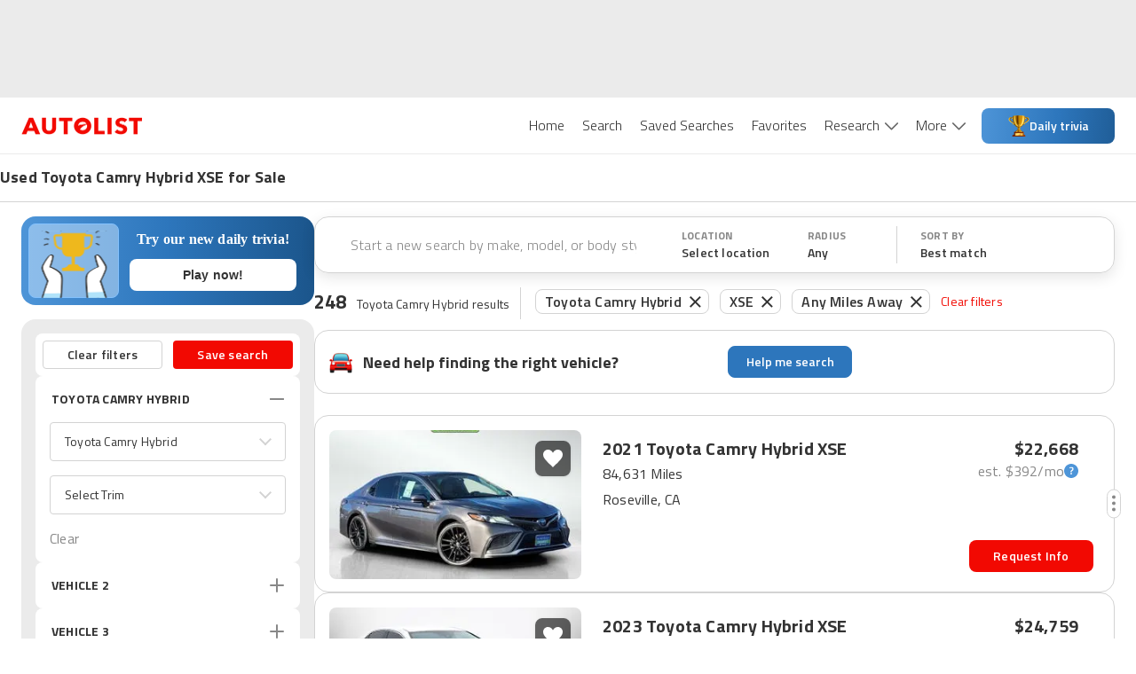

--- FILE ---
content_type: application/javascript
request_url: https://web-assets-production.autolist.com/_next/static/chunks/7861-de208b96be5f923b.js
body_size: 11399
content:
try{!function(){var e="undefined"!=typeof window?window:"undefined"!=typeof global?global:"undefined"!=typeof globalThis?globalThis:"undefined"!=typeof self?self:{},i=(new e.Error).stack;i&&(e._sentryDebugIds=e._sentryDebugIds||{},e._sentryDebugIds[i]="6cdc7c3b-f552-4462-9003-b17a9696d243",e._sentryDebugIdIdentifier="sentry-dbid-6cdc7c3b-f552-4462-9003-b17a9696d243")}()}catch(e){}(self.webpackChunk_N_E=self.webpackChunk_N_E||[]).push([[7861],{97861:function(e,i,t){"use strict";t.d(i,{Z:function(){return el}});var n=t(85893),a=t(6230),o=t.n(a),l=t(67294),c=t(83253),s=t.n(c),r=t(93965),d=t(25675),x=t.n(d),b=t(56097),m=t(11163),f=t(75309),u=t.n(f),p=t(4689),g=t(72901),h=t(35446),y=function({sourcePage:e}){return{source_page:e,feature:h.AN.onboarding,event_type:h.tw.view,view_type:h.cO.pageView}},j=t(30428);let w=(0,l.createContext)(void 0);function k({children:e}){let[i,t]=(0,l.useState)({});return(0,n.jsx)(w.Provider,{value:{filterData:i,updateFilterData:function(e){t(i=>({...i,...e}))},clearFilterData:function(){t({})}},children:e})}function O(){let e=(0,l.useContext)(w);if(void 0===e)throw Error("useFilterContext must be used within a OnboardingFilterProvider");return e}var z=t(71359),N=t(74393),_=t(84049),v=t(21592),M=t(41498),I=t.n(M),T=t(35721),C=t(81652),R=t(96570),G=t(93819),D=t(77138),A=function({onListItemClick:e,onInputTap:i,onCurrentLocationTap:t,onSelectCityTap:a,onSelect:o,className:l}){function c(i){o(i),e?.(`${i.city}, ${i.stateAbbreviation}`)}return(0,n.jsx)(D.Z,{needsAttribution:!1,fetchResults:C.Z,onSelect:e=>{(0,R.Z)(e,c)},currentLocation:(0,n.jsx)(G.Z,{onLocated:c,onCurrentLocationTap:t}),onInputTap:i,onSelectCityTap:a,className:l})},q=function({children:e,onClick:i,className:t}){return(0,n.jsxs)(n.Fragment,{children:[(0,n.jsx)("button",{onClick:i,className:o().dynamic([["35372327fcd8969a",[j.Rq.default,j.O9.WHITE,j.O9.ALR1]]])+" "+`onboarding-button ${t}`,children:e}),(0,n.jsx)(o(),{id:"35372327fcd8969a",dynamic:[j.Rq.default,j.O9.WHITE,j.O9.ALR1],children:`.onboarding-button.__jsx-style-dynamic-selector{width:295px;height:48px;text-align:center;-webkit-border-radius:8px;-moz-border-radius:8px;border-radius:8px;font-family:${j.Rq.default};font-weight:600;font-size:16px;line-height:24px;letter-spacing:.2px;padding:0 16px;display:-webkit-box;display:-webkit-flex;display:-moz-box;display:-ms-flexbox;display:flex;-webkit-box-pack:center;-webkit-justify-content:center;-moz-box-pack:center;-ms-flex-pack:center;justify-content:center;-webkit-box-align:center;-webkit-align-items:center;-moz-box-align:center;-ms-flex-align:center;align-items:center;cursor:pointer;color:${j.O9.WHITE};border:none;background-color:${j.O9.ALR1}}`})]})},L=t(21134),$=t.n(L),E=function(){return(0,n.jsxs)(n.Fragment,{children:[(0,n.jsx)("div",{className:"jsx-27c3e4ae5f6a30ae autolist-logo",children:(0,n.jsx)(x(),{alt:"autolist-logo",src:$(),width:36,height:36})}),(0,n.jsx)(o(),{id:"27c3e4ae5f6a30ae",children:".autolist-logo.jsx-27c3e4ae5f6a30ae{margin-bottom:16px}"})]})},S=t(29258);let Z=new String(".modal-header.jsx-ae8d358b6ee88102{font-size:22px;font-style:normal;font-weight:700;line-height:32px;letter-spacing:.2px;margin:16px 16px;text-align:center}.modal-content.jsx-ae8d358b6ee88102{display:-webkit-box;display:-webkit-flex;display:-moz-box;display:-ms-flexbox;display:flex;-webkit-box-orient:vertical;-webkit-box-direction:normal;-webkit-flex-direction:column;-moz-box-orient:vertical;-moz-box-direction:normal;-ms-flex-direction:column;flex-direction:column;-webkit-box-align:center;-webkit-align-items:center;-moz-box-align:center;-ms-flex-align:center;align-items:center;-webkit-box-pack:center;-webkit-justify-content:center;-moz-box-pack:center;-ms-flex-pack:center;justify-content:center;height:100%}.modal-subtext.jsx-ae8d358b6ee88102{font-size:16px;font-style:normal;font-weight:400;line-height:24px;letter-spacing:.2px;text-align:center;margin:16px 0 42px 0}.autolist-logo.jsx-ae8d358b6ee88102{height:36px;width:36px}.close-button.jsx-ae8d358b6ee88102{cursor:pointer;-webkit-align-self:end;-ms-flex-item-align:end;align-self:end}");Z.__hash="ae8d358b6ee88102";let P={content:{height:244,width:280,position:"absolute",top:"50%",left:"50%",transform:"translate(-50%, -50%)",overflow:"hidden",padding:0},overlay:{zIndex:1e3,overflow:"hidden",backgroundColor:"rgba(0,0,0,0.4)"}};function W({isModalOpen:e,onLeave:i,onCancel:t}){let{t:a}=(0,r.$G)();return(0,n.jsxs)(n.Fragment,{children:[(0,n.jsx)(s(),{isOpen:e,onRequestClose:t,shouldCloseOnOverlayClick:!0,style:P,children:(0,n.jsxs)("div",{className:o().dynamic([["f9efccfb5b5b17c3",[j.O9.WHITE,j.O9.ALR1,j.O9.WHITE,j.O9.BLACK,j.O9.WHITE,j.O9.G2]]])+" close-modal-content",children:[(0,n.jsx)("div",{className:o().dynamic([["f9efccfb5b5b17c3",[j.O9.WHITE,j.O9.ALR1,j.O9.WHITE,j.O9.BLACK,j.O9.WHITE,j.O9.G2]]])+" close-modal-header",children:(0,n.jsx)(r.cC,{i18nKey:"onboarding.exitScreen.header",components:[(0,n.jsx)("br",{className:o().dynamic([["f9efccfb5b5b17c3",[j.O9.WHITE,j.O9.ALR1,j.O9.WHITE,j.O9.BLACK,j.O9.WHITE,j.O9.G2]]])})]})}),(0,n.jsx)("div",{className:o().dynamic([["f9efccfb5b5b17c3",[j.O9.WHITE,j.O9.ALR1,j.O9.WHITE,j.O9.BLACK,j.O9.WHITE,j.O9.G2]]])+" close-modal-subtext",children:(0,n.jsx)(r.cC,{i18nKey:"onboarding.exitScreen.warning",components:[(0,n.jsx)("br",{className:o().dynamic([["f9efccfb5b5b17c3",[j.O9.WHITE,j.O9.ALR1,j.O9.WHITE,j.O9.BLACK,j.O9.WHITE,j.O9.G2]]])}),(0,n.jsx)("br",{className:o().dynamic([["f9efccfb5b5b17c3",[j.O9.WHITE,j.O9.ALR1,j.O9.WHITE,j.O9.BLACK,j.O9.WHITE,j.O9.G2]]])})]})}),(0,n.jsxs)("div",{className:o().dynamic([["f9efccfb5b5b17c3",[j.O9.WHITE,j.O9.ALR1,j.O9.WHITE,j.O9.BLACK,j.O9.WHITE,j.O9.G2]]])+" close-modal-cta-container",children:[(0,n.jsx)("button",{onClick:i,className:o().dynamic([["f9efccfb5b5b17c3",[j.O9.WHITE,j.O9.ALR1,j.O9.WHITE,j.O9.BLACK,j.O9.WHITE,j.O9.G2]]])+" leave-button",children:a("onboarding.exitScreen.leave")}),(0,n.jsx)("button",{onClick:t,className:o().dynamic([["f9efccfb5b5b17c3",[j.O9.WHITE,j.O9.ALR1,j.O9.WHITE,j.O9.BLACK,j.O9.WHITE,j.O9.G2]]])+" cancel-button",children:a("onboarding.exitScreen.cancel")})]})]})}),(0,n.jsx)(o(),{id:"f9efccfb5b5b17c3",dynamic:[j.O9.WHITE,j.O9.ALR1,j.O9.WHITE,j.O9.BLACK,j.O9.WHITE,j.O9.G2],children:`.close-modal-content.__jsx-style-dynamic-selector{-webkit-border-radius:8px;-moz-border-radius:8px;border-radius:8px;background-color:${j.O9.WHITE};opacity:1;display:-webkit-box;display:-webkit-flex;display:-moz-box;display:-ms-flexbox;display:flex;-webkit-box-align:center;-webkit-align-items:center;-moz-box-align:center;-ms-flex-align:center;align-items:center;-webkit-box-pack:center;-webkit-justify-content:center;-moz-box-pack:center;-ms-flex-pack:center;justify-content:center;-webkit-box-orient:vertical;-webkit-box-direction:normal;-webkit-flex-direction:column;-moz-box-orient:vertical;-moz-box-direction:normal;-ms-flex-direction:column;flex-direction:column;text-align:center;overflow:hidden}.close-modal-header.__jsx-style-dynamic-selector{font-size:18px;font-style:normal;font-weight:700;line-height:22px;letter-spacing:.2px;margin-top:24px}.close-modal-subtext.__jsx-style-dynamic-selector{font-size:16px;font-style:normal;font-weight:400;line-height:24px;letter-spacing:.2px;margin:12px 0 32px 0}.leave-button.__jsx-style-dynamic-selector{width:116px;height:44px;background-color:${j.O9.ALR1};color:${j.O9.WHITE};-webkit-border-radius:4px;-moz-border-radius:4px;border-radius:4px;border:none;margin-right:16px}.cancel-button.__jsx-style-dynamic-selector{width:116px;height:44px;color:${j.O9.BLACK};background-color:${j.O9.WHITE};border-color:${j.O9.G2};border-style:solid;border-width:1px;-webkit-border-radius:4px;-moz-border-radius:4px;border-radius:4px}`})]})}var H=function({currentStep:e,totalSteps:i}){return(0,n.jsxs)(n.Fragment,{children:[(0,n.jsx)("div",{className:o().dynamic([["24b106cdf1b62657",[j.sp.mobileMax,j.O9.G2,j.sp.xsMin,j.O9.G2,100/i*e,j.O9.ALR1]]])+" progress-bar",children:(0,n.jsx)("div",{className:o().dynamic([["24b106cdf1b62657",[j.sp.mobileMax,j.O9.G2,j.sp.xsMin,j.O9.G2,100/i*e,j.O9.ALR1]]])+" progress-indicator"})}),(0,n.jsx)(o(),{id:"24b106cdf1b62657",dynamic:[j.sp.mobileMax,j.O9.G2,j.sp.xsMin,j.O9.G2,100/i*e,j.O9.ALR1],children:`@media screen and (max-width:${j.sp.mobileMax}){.progress-bar.__jsx-style-dynamic-selector{width:100%;height:4px;background:${j.O9.G2};position:relative}}.progress-indicator.__jsx-style-dynamic-selector{-webkit-border-radius:0;-moz-border-radius:0;border-radius:0}@media screen and (min-width:${j.sp.xsMin}){.progress-bar.__jsx-style-dynamic-selector{width:400px;height:4px;background:${j.O9.G2};position:relative;top:24px}.progress-indicator.__jsx-style-dynamic-selector{-webkit-border-radius:100px;-moz-border-radius:100px;border-radius:100px}}.progress-indicator.__jsx-style-dynamic-selector{height:100%;width:${100/i*e}%;background:${j.O9.ALR1}}`})]})},Y=t(71110);let B=new String(`.toggle-button.jsx-e8101c878e24addb{display:-webkit-box;display:-webkit-flex;display:-moz-box;display:-ms-flexbox;display:flex;-webkit-box-orient:vertical;-webkit-box-direction:normal;-webkit-flex-direction:column;-moz-box-orient:vertical;-moz-box-direction:normal;-ms-flex-direction:column;flex-direction:column;-webkit-flex-wrap:wrap;-ms-flex-wrap:wrap;flex-wrap:wrap;-webkit-box-pack:center;-webkit-justify-content:center;-moz-box-pack:center;-ms-flex-pack:center;justify-content:center;-webkit-align-content:center;-ms-flex-line-pack:center;align-content:center;font-family:${j.Rq.default};font-weight:600;font-size:14px;line-height:20px;letter-spacing:.2px;text-transform:none;width:100%;height:48px;-webkit-border-radius:8px;-moz-border-radius:8px;border-radius:8px;background-color:${j.O9.WHITE};border:1px solid ${j.O9.G2}}.toggle-button.jsx-e8101c878e24addb:hover{background-color:${j.O9.G1};color:${j.O9.BLACK}}.toggled.jsx-e8101c878e24addb,.toggled.jsx-e8101c878e24addb:hover{background-color:${j.O9.BLACK};border:1px solid ${j.O9.G2};color:${j.O9.WHITE}}`);function Q({answer:e,onClick:i}){let[t,a]=(0,l.useState)(!1);return(0,n.jsxs)(n.Fragment,{children:[(0,n.jsx)("button",{"aria-label":"toggle-button",onClick:()=>{a(!t),i({[e.value]:!t})},className:`jsx-${B.__hash} toggle-button ${t&&"toggled"}`,children:(0,n.jsx)("div",{className:`jsx-${B.__hash}`,children:e.label})}),(0,n.jsx)(o(),{id:B.__hash,children:B})]})}B.__hash="e8101c878e24addb";let U=[{label:"New",value:"new"},{label:"Used",value:"used"},{label:"CPO (Certified Pre-Owned)",value:"certified pre-owned"}],K=new String(`.budget-step-container.jsx-ba6c045b80fdf143{display:-webkit-box;display:-webkit-flex;display:-moz-box;display:-ms-flexbox;display:flex;-webkit-box-orient:vertical;-webkit-box-direction:normal;-webkit-flex-direction:column;-moz-box-orient:vertical;-moz-box-direction:normal;-ms-flex-direction:column;flex-direction:column;-webkit-box-align:center;-webkit-align-items:center;-moz-box-align:center;-ms-flex-align:center;align-items:center;height:564px;-webkit-box-pack:justify;-webkit-justify-content:space-between;-moz-box-pack:justify;-ms-flex-pack:justify;justify-content:space-between;width:295px}.budget-content.jsx-ba6c045b80fdf143{display:-webkit-box;display:-webkit-flex;display:-moz-box;display:-ms-flexbox;display:flex;-webkit-box-orient:vertical;-webkit-box-direction:normal;-webkit-flex-direction:column;-moz-box-orient:vertical;-moz-box-direction:normal;-ms-flex-direction:column;flex-direction:column;-webkit-box-align:center;-webkit-align-items:center;-moz-box-align:center;-ms-flex-align:center;align-items:center}.input-slider-block-container.jsx-ba6c045b80fdf143{width:295px}.slider-container.jsx-ba6c045b80fdf143{width:295px}.header.jsx-ba6c045b80fdf143{text-align:center;font-family:${j.Rq.default};font-weight:700;font-size:22px;line-height:32px;letter-spacing:.2px;margin-bottom:20px}.subtitle.jsx-ba6c045b80fdf143{text-align:center;font-family:${j.Rq.default};font-weight:400;font-size:14px;line-height:20px;letter-spacing:.2px;color:${j.O9.G3};margin-bottom:64px}`);K.__hash="ba6c045b80fdf143";var F=t(90873);function X({onChange:e}){return(0,n.jsx)(S.Z,{onChange:e,minAllowed:0,maxAllowed:F.Ci.Mileage.max,initialMin:0,initialMax:3e5,minPlaceholder:"0",maxPlaceholder:"300,000+",pushable:0,step:1e3,hasThousandSeparator:!0,disableMinChange:!0,getMinSuffix:()=>"mi.",getMaxSuffix:({numericValue:e})=>e&&e>=F.Ci.Mileage.max?"+ mi.":" mi."})}var V=t(81269),J=function(){return(0,n.jsxs)(n.Fragment,{children:[(0,n.jsxs)("div",{className:o().dynamic([["9444bd483f1ed41d",[j.Rq.default]]])+" loading-container",children:[(0,n.jsx)("div",{className:o().dynamic([["9444bd483f1ed41d",[j.Rq.default]]])+" spinner",children:(0,n.jsx)(V.Z,{containerSize:64,spinnerSize:36,isWhite:!1})}),(0,n.jsx)("div",{className:o().dynamic([["9444bd483f1ed41d",[j.Rq.default]]])+" header",children:(0,n.jsx)(r.cC,{i18nKey:"onboarding.loadingScreen.header",components:[(0,n.jsx)("br",{className:o().dynamic([["9444bd483f1ed41d",[j.Rq.default]]])})]})})]}),(0,n.jsx)(o(),{id:"9444bd483f1ed41d",dynamic:[j.Rq.default],children:`.loading-container.__jsx-style-dynamic-selector{display:-webkit-box;display:-webkit-flex;display:-moz-box;display:-ms-flexbox;display:flex;-webkit-box-orient:vertical;-webkit-box-direction:normal;-webkit-flex-direction:column;-moz-box-orient:vertical;-moz-box-direction:normal;-ms-flex-direction:column;flex-direction:column;-webkit-box-align:center;-webkit-align-items:center;-moz-box-align:center;-ms-flex-align:center;align-items:center;height:564px;-webkit-box-pack:center;-webkit-justify-content:center;-moz-box-pack:center;-ms-flex-pack:center;justify-content:center;width:295px}.loading-content.__jsx-style-dynamic-selector{display:-webkit-box;display:-webkit-flex;display:-moz-box;display:-ms-flexbox;display:flex;-webkit-box-orient:vertical;-webkit-box-direction:normal;-webkit-flex-direction:column;-moz-box-orient:vertical;-moz-box-direction:normal;-ms-flex-direction:column;flex-direction:column;-webkit-box-align:center;-webkit-align-items:center;-moz-box-align:center;-ms-flex-align:center;align-items:center}.header.__jsx-style-dynamic-selector{text-align:center;font-family:${j.Rq.default};font-weight:700;font-size:22px;line-height:32px;letter-spacing:.2px;margin-bottom:20px}`})]})};let ee=[{label:"Gasoline",value:"gasoline"},{label:"Hybrid",value:"hybrid"},{label:"Electric",value:"electric"},{label:"Diesel",value:"diesel"}];var ei=t(68308),et=t(6851),en=t(17563);function ea(e){return Object.fromEntries(Object.entries(e).sort().filter(([,e])=>!(null==e||!1===e||Array.isArray(e)&&!e.length)))}let eo=[{component:(0,n.jsx)(function({t:e,onNextStep:i}){let t;let a=(0,T.No)();if(a){let{city:e,latitude:i,longitude:n,stateAbbreviation:o}=a;t={city:e,latitude:i,longitude:n,stateCode:o}}let c=(0,p.Z)(),{filterData:s,updateFilterData:r}=O(),d=s.Location||t,x=d?.city&&d?.stateCode?`${d.city}, ${d.stateCode}`:e("srp.locationFilter.selectLocation").substring(0,19),[b,m]=(0,l.useState)(!!x);return(0,l.useEffect)(()=>{c.log(y({sourcePage:h.XT.OnboardingLocation}))},[]),(0,n.jsxs)(n.Fragment,{children:[(0,n.jsxs)("div",{className:o().dynamic([["99cf101ad9482f71",[j.sp.smMin]],["6ae6028b631a59c0",[j.Rq.default,j.O9.G2,I(),j.O9.BLACK,j.Rq.default,j.O9.G3]]])+" location-step-container",children:[(0,n.jsx)(E,{}),(0,n.jsx)("div",{className:o().dynamic([["99cf101ad9482f71",[j.sp.smMin]],["6ae6028b631a59c0",[j.Rq.default,j.O9.G2,I(),j.O9.BLACK,j.Rq.default,j.O9.G3]]])+" header",children:e("onboarding.locationScreen.header")}),b?(0,n.jsxs)("div",{onClick:()=>{m(!1)},className:o().dynamic([["99cf101ad9482f71",[j.sp.smMin]],["6ae6028b631a59c0",[j.Rq.default,j.O9.G2,I(),j.O9.BLACK,j.Rq.default,j.O9.G3]]])+" input-container",children:[(0,n.jsx)("div",{className:o().dynamic([["99cf101ad9482f71",[j.sp.smMin]],["6ae6028b631a59c0",[j.Rq.default,j.O9.G2,I(),j.O9.BLACK,j.Rq.default,j.O9.G3]]])+" search-icon"}),(0,n.jsx)("input",{type:"text",name:"location",autoComplete:"off",autoFocus:!0,readOnly:!0,value:x,className:o().dynamic([["99cf101ad9482f71",[j.sp.smMin]],["6ae6028b631a59c0",[j.Rq.default,j.O9.G2,I(),j.O9.BLACK,j.Rq.default,j.O9.G3]]])})]}):(0,n.jsx)("div",{className:o().dynamic([["99cf101ad9482f71",[j.sp.smMin]],["6ae6028b631a59c0",[j.Rq.default,j.O9.G2,I(),j.O9.BLACK,j.Rq.default,j.O9.G3]]])+" location-container",children:(0,n.jsx)(A,{className:"onboarding-location-container",onSelect:function(e){let{latitude:i,longitude:t,city:n,stateAbbreviation:a}=e;r({Location:{latitude:i,longitude:t,city:n,stateCode:a}}),m(!0)}})}),(0,n.jsx)(q,{onClick:i,children:e("onboarding.next")})]}),(0,n.jsx)(o(),{id:"6ae6028b631a59c0",dynamic:[j.Rq.default,j.O9.G2,I(),j.O9.BLACK,j.Rq.default,j.O9.G3],children:`.location-step-container.__jsx-style-dynamic-selector{display:-webkit-box;display:-webkit-flex;display:-moz-box;display:-ms-flexbox;display:flex;-webkit-box-orient:vertical;-webkit-box-direction:normal;-webkit-flex-direction:column;-moz-box-orient:vertical;-moz-box-direction:normal;-ms-flex-direction:column;flex-direction:column;-webkit-box-align:center;-webkit-align-items:center;-moz-box-align:center;-ms-flex-align:center;align-items:center;width:295px}.autolist-logo.__jsx-style-dynamic-selector{margin-bottom:16px}.header.__jsx-style-dynamic-selector{text-align:center;font-family:${j.Rq.default};font-weight:700;font-size:22px;line-height:32px;letter-spacing:.2px;margin-bottom:25px}.location-container.__jsx-style-dynamic-selector{border:1px solid ${j.O9.G2};-webkit-border-radius:8px;-moz-border-radius:8px;border-radius:8px;width:298px;height:340px;-webkit-box-shadow:0px 24px 38px 0px rgba(0,0,0,.2);-moz-box-shadow:0px 24px 38px 0px rgba(0,0,0,.2);box-shadow:0px 24px 38px 0px rgba(0,0,0,.2);margin-bottom:35px}.input-container.__jsx-style-dynamic-selector{position:relative;padding:0px 16px;border:1px solid#d3d3d3;-webkit-box-shadow:0px 8px 16px 0px rgba(0,0,0,.08);-moz-box-shadow:0px 8px 16px 0px rgba(0,0,0,.08);box-shadow:0px 8px 16px 0px rgba(0,0,0,.08);-webkit-border-radius:8px;-moz-border-radius:8px;border-radius:8px;cursor:pointer;margin-bottom:325px;width:298px}.search-icon.__jsx-style-dynamic-selector{position:absolute;z-index:1;height:22px;width:22px;top:13px;left:21px;background-image:url("${I()}");-webkit-background-size:cover;-moz-background-size:cover;-o-background-size:cover;background-size:cover}input.__jsx-style-dynamic-selector{cursor:pointer;background-color:white;border:none;height:48px;width:100%;font-size:16px;line-height:24px;font-weight:400;letter-spacing:.2px;color:${j.O9.BLACK};padding:5px 5px 5px 42px;-webkit-appearance:none;-webkit-border-radius:8px;-moz-border-radius:8px;border-radius:8px;outline:none;font-family:${j.Rq.default}}input.__jsx-style-dynamic-selector .__jsx-style-dynamic-selector::-webkit-input-placeholder{color:${j.O9.G3};font-weight:100}input.__jsx-style-dynamic-selector .__jsx-style-dynamic-selector:-moz-placeholder{color:${j.O9.G3};font-weight:100}input.__jsx-style-dynamic-selector .__jsx-style-dynamic-selector::-moz-placeholder{color:${j.O9.G3};font-weight:100}input.__jsx-style-dynamic-selector .__jsx-style-dynamic-selector:-ms-input-placeholder{color:${j.O9.G3};font-weight:100}input.__jsx-style-dynamic-selector .__jsx-style-dynamic-selector::-ms-input-placeholder{color:${j.O9.G3};font-weight:100}input.__jsx-style-dynamic-selector .__jsx-style-dynamic-selector::placeholder{color:${j.O9.G3};font-weight:100}`}),(0,n.jsx)(o(),{id:"99cf101ad9482f71",dynamic:[j.sp.smMin],children:`.onboarding-location-container .scrolling-container{max-height:272px}@media(min-width:${j.sp.smMin}){.onboarding-location-container .scrolling-container{height:100%;min-height:auto}}.onboarding-location-container .search-icon{top:17px!important}.onboarding-location-container .input-container input{height:40px;padding:0px 5px 0px 42px}`})]})},{}),sourcePage:h.XT.OnboardingLocation},{component:(0,n.jsx)(function({t:e,onNextStep:i}){let t=(0,p.Z)(),{filterData:a,updateFilterData:c}=O();return(0,l.useEffect)(()=>{t.log(y({sourcePage:h.XT.OnboardingPriceRange}))},[t]),(0,n.jsxs)(n.Fragment,{children:[(0,n.jsxs)("div",{className:o().dynamic([["6c9e2ea29c49fd0",[j.Rq.default,j.Rq.default,j.O9.G3]]])+" budget-step-container",children:[(0,n.jsxs)("div",{className:o().dynamic([["6c9e2ea29c49fd0",[j.Rq.default,j.Rq.default,j.O9.G3]]])+" budget-content",children:[(0,n.jsx)(E,{}),(0,n.jsx)("div",{className:o().dynamic([["6c9e2ea29c49fd0",[j.Rq.default,j.Rq.default,j.O9.G3]]])+" header",children:e("onboarding.budgetScreen.header")}),(0,n.jsx)("div",{className:o().dynamic([["6c9e2ea29c49fd0",[j.Rq.default,j.Rq.default,j.O9.G3]]])+" subtitle",children:e("onboarding.budgetScreen.subText")}),(0,n.jsx)("div",{className:o().dynamic([["6c9e2ea29c49fd0",[j.Rq.default,j.Rq.default,j.O9.G3]]])+" slider-container",children:(0,n.jsx)(S.Z,{onChange:function(e){c({Price:{...a.Price,...e}})},minAllowed:0,maxAllowed:1e5,initialMin:0,initialMax:1e5,minPlaceholder:"$0",maxPlaceholder:"$100,000+",pushable:!1,step:500,hasThousandSeparator:!0,getMinPrefix:()=>"$",getMaxPrefix:()=>"$",getMaxSuffix:({numericValue:e})=>e&&e>=1e5?"+":void 0})})]}),(0,n.jsx)("div",{className:o().dynamic([["6c9e2ea29c49fd0",[j.Rq.default,j.Rq.default,j.O9.G3]]]),children:(0,n.jsx)(q,{onClick:()=>i({min_price:a.Price?.min,max_price:a.Price?.max}),children:e("onboarding.next")})})]}),(0,n.jsx)(o(),{id:"6c9e2ea29c49fd0",dynamic:[j.Rq.default,j.Rq.default,j.O9.G3],children:`.budget-step-container.__jsx-style-dynamic-selector{display:-webkit-box;display:-webkit-flex;display:-moz-box;display:-ms-flexbox;display:flex;-webkit-box-orient:vertical;-webkit-box-direction:normal;-webkit-flex-direction:column;-moz-box-orient:vertical;-moz-box-direction:normal;-ms-flex-direction:column;flex-direction:column;-webkit-box-align:center;-webkit-align-items:center;-moz-box-align:center;-ms-flex-align:center;align-items:center;height:564px;-webkit-box-pack:justify;-webkit-justify-content:space-between;-moz-box-pack:justify;-ms-flex-pack:justify;justify-content:space-between;width:295px}.budget-content.__jsx-style-dynamic-selector{display:-webkit-box;display:-webkit-flex;display:-moz-box;display:-ms-flexbox;display:flex;-webkit-box-orient:vertical;-webkit-box-direction:normal;-webkit-flex-direction:column;-moz-box-orient:vertical;-moz-box-direction:normal;-ms-flex-direction:column;flex-direction:column;-webkit-box-align:center;-webkit-align-items:center;-moz-box-align:center;-ms-flex-align:center;align-items:center}.input-slider-block-container.__jsx-style-dynamic-selector{width:295px}.slider-container.__jsx-style-dynamic-selector{width:295px}.header.__jsx-style-dynamic-selector{text-align:center;font-family:${j.Rq.default};font-weight:700;font-size:22px;line-height:32px;letter-spacing:.2px;margin-bottom:20px}.subtitle.__jsx-style-dynamic-selector{text-align:center;font-family:${j.Rq.default};font-weight:400;font-size:14px;line-height:20px;letter-spacing:.2px;color:${j.O9.G3};margin-bottom:64px}`})]})},{}),sourcePage:h.XT.OnboardingPriceRange},{component:(0,n.jsx)(function({t:e,onNextStep:i}){let t=(0,p.Z)(),{filterData:a,updateFilterData:c}=O(),s=a.Condition;return(0,l.useEffect)(()=>{t.log(y({sourcePage:h.XT.OnboardingCondition}))},[t]),(0,n.jsxs)(n.Fragment,{children:[(0,n.jsxs)("div",{className:o().dynamic([["177af9e7233ec7be",[j.Rq.default,j.Rq.default,j.O9.G3]]])+" condition-step-container",children:[(0,n.jsxs)("div",{className:o().dynamic([["177af9e7233ec7be",[j.Rq.default,j.Rq.default,j.O9.G3]]])+" condition-content",children:[(0,n.jsx)(E,{}),(0,n.jsx)("div",{className:o().dynamic([["177af9e7233ec7be",[j.Rq.default,j.Rq.default,j.O9.G3]]])+" header",children:(0,n.jsx)(r.cC,{i18nKey:"onboarding.conditionScreen.header",components:[(0,n.jsx)("br",{className:o().dynamic([["177af9e7233ec7be",[j.Rq.default,j.Rq.default,j.O9.G3]]])})]})}),(0,n.jsx)("div",{className:o().dynamic([["177af9e7233ec7be",[j.Rq.default,j.Rq.default,j.O9.G3]]])+" subtitle",children:e("onboarding.conditionScreen.subText")}),(0,n.jsx)("div",{className:o().dynamic([["177af9e7233ec7be",[j.Rq.default,j.Rq.default,j.O9.G3]]])+" button-container",children:U.map(e=>(0,n.jsx)("div",{className:o().dynamic([["177af9e7233ec7be",[j.Rq.default,j.Rq.default,j.O9.G3]]])+" condition-button",children:(0,n.jsx)(Q,{answer:e,onClick:e=>{c({Condition:{...s,...e}})}})},e.value))})]}),(0,n.jsx)("div",{className:o().dynamic([["177af9e7233ec7be",[j.Rq.default,j.Rq.default,j.O9.G3]]]),children:(0,n.jsx)(q,{onClick:function(){i({selection:(0,Y.y2)(s)})},children:e("onboarding.next")})})]}),(0,n.jsx)(o(),{id:"177af9e7233ec7be",dynamic:[j.Rq.default,j.Rq.default,j.O9.G3],children:`.condition-step-container.__jsx-style-dynamic-selector{display:-webkit-box;display:-webkit-flex;display:-moz-box;display:-ms-flexbox;display:flex;-webkit-box-orient:vertical;-webkit-box-direction:normal;-webkit-flex-direction:column;-moz-box-orient:vertical;-moz-box-direction:normal;-ms-flex-direction:column;flex-direction:column;-webkit-box-align:center;-webkit-align-items:center;-moz-box-align:center;-ms-flex-align:center;align-items:center;height:564px;-webkit-box-pack:justify;-webkit-justify-content:space-between;-moz-box-pack:justify;-ms-flex-pack:justify;justify-content:space-between;width:295px}.condition-content.__jsx-style-dynamic-selector{display:-webkit-box;display:-webkit-flex;display:-moz-box;display:-ms-flexbox;display:flex;-webkit-box-orient:vertical;-webkit-box-direction:normal;-webkit-flex-direction:column;-moz-box-orient:vertical;-moz-box-direction:normal;-ms-flex-direction:column;flex-direction:column;-webkit-box-align:center;-webkit-align-items:center;-moz-box-align:center;-ms-flex-align:center;align-items:center}.input-slider-block-container.__jsx-style-dynamic-selector{width:295px}.button-container.__jsx-style-dynamic-selector{width:295px}.condition-button.__jsx-style-dynamic-selector{margin:24px 0}.header.__jsx-style-dynamic-selector{text-align:center;font-family:${j.Rq.default};font-weight:700;font-size:22px;line-height:32px;letter-spacing:.2px;margin-bottom:20px}.subtitle.__jsx-style-dynamic-selector{text-align:center;font-family:${j.Rq.default};font-weight:400;font-size:14px;line-height:20px;letter-spacing:.2px;color:${j.O9.G3}}`})]})},{}),sourcePage:h.XT.OnboardingCondition},{component:(0,n.jsx)(function({t:e,onNextStep:i}){let t=(0,p.Z)(),{filterData:a,updateFilterData:c}=O(),s=a[ei.l.BodyTypes];return(0,l.useEffect)(()=>{t.log(y({sourcePage:h.XT.OnboardingBodyStyle}))},[t]),(0,n.jsxs)(n.Fragment,{children:[(0,n.jsxs)("div",{className:"jsx-d0fbd30e01474127 "+o().dynamic([["322cc62c3b3d1403",[j.Rq.default,j.Rq.default,j.O9.G3]]])+" bodystyle-step-container",children:[(0,n.jsxs)("div",{className:"jsx-d0fbd30e01474127 "+o().dynamic([["322cc62c3b3d1403",[j.Rq.default,j.Rq.default,j.O9.G3]]])+" bodystyle-content",children:[(0,n.jsx)(E,{}),(0,n.jsx)("h5",{className:"jsx-d0fbd30e01474127 "+o().dynamic([["322cc62c3b3d1403",[j.Rq.default,j.Rq.default,j.O9.G3]]])+" header",children:e("onboarding.bodyStyleScreen.header")}),(0,n.jsx)("div",{className:"jsx-d0fbd30e01474127 "+o().dynamic([["322cc62c3b3d1403",[j.Rq.default,j.Rq.default,j.O9.G3]]])+" subtitle",children:e("onboarding.bodyStyleScreen.subText")}),(0,n.jsx)("div",{className:"jsx-d0fbd30e01474127 "+o().dynamic([["322cc62c3b3d1403",[j.Rq.default,j.Rq.default,j.O9.G3]]])+" bodystyle-options-container",children:et.U.map(i=>{let t="passenger_cargo_van"===i?"Vans":e(`srp.filters.bodyStyles.${i}`);return(0,n.jsx)(Q,{answer:{label:t,value:i},onClick:e=>{c({[ei.l.BodyTypes]:{...s,...e}})}})})})]}),(0,n.jsx)("div",{className:"jsx-d0fbd30e01474127 "+o().dynamic([["322cc62c3b3d1403",[j.Rq.default,j.Rq.default,j.O9.G3]]]),children:(0,n.jsx)(q,{onClick:function(){i({selection:(0,Y.y2)(s)})},children:e("onboarding.next")})})]}),(0,n.jsx)(o(),{id:"322cc62c3b3d1403",dynamic:[j.Rq.default,j.Rq.default,j.O9.G3],children:`.bodystyle-step-container.__jsx-style-dynamic-selector{display:-webkit-box;display:-webkit-flex;display:-moz-box;display:-ms-flexbox;display:flex;-webkit-box-orient:vertical;-webkit-box-direction:normal;-webkit-flex-direction:column;-moz-box-orient:vertical;-moz-box-direction:normal;-ms-flex-direction:column;flex-direction:column;-webkit-box-align:center;-webkit-align-items:center;-moz-box-align:center;-ms-flex-align:center;align-items:center;height:564px;-webkit-box-pack:justify;-webkit-justify-content:space-between;-moz-box-pack:justify;-ms-flex-pack:justify;justify-content:space-between;width:295px}.bodystyle-content.__jsx-style-dynamic-selector{display:-webkit-box;display:-webkit-flex;display:-moz-box;display:-ms-flexbox;display:flex;-webkit-box-orient:vertical;-webkit-box-direction:normal;-webkit-flex-direction:column;-moz-box-orient:vertical;-moz-box-direction:normal;-ms-flex-direction:column;flex-direction:column;-webkit-box-align:center;-webkit-align-items:center;-moz-box-align:center;-ms-flex-align:center;align-items:center}.input-slider-block-container.__jsx-style-dynamic-selector{width:295px}.header.__jsx-style-dynamic-selector{text-align:center;font-family:${j.Rq.default};font-weight:700;font-size:22px;line-height:32px;letter-spacing:.2px;margin:0;margin-bottom:20px}.subtitle.__jsx-style-dynamic-selector{text-align:center;font-family:${j.Rq.default};font-weight:400;font-size:14px;line-height:20px;letter-spacing:.2px;color:${j.O9.G3};margin-bottom:20px}.bodystyle-options-container.__jsx-style-dynamic-selector{width:298px;display:grid;grid-template-columns:1fr 1fr;gap:16px;margin-bottom:20px}`}),(0,n.jsx)(o(),{id:"d0fbd30e01474127",children:".bodystyle-options-container .toggle-button{-webkit-box-flex:1;-webkit-flex:1 1 50%;-moz-box-flex:1;-ms-flex:1 1 50%;flex:1 1 50%;height:44px}"})]})},{}),sourcePage:h.XT.OnboardingBodyStyle},{component:(0,n.jsx)(function({t:e,onNextStep:i}){let t=new Date().getFullYear()+1,a=(0,p.Z)(),{filterData:c,updateFilterData:s}=O();return(0,l.useEffect)(()=>{a.log(y({sourcePage:h.XT.OnboardingYear}))},[a]),(0,n.jsxs)(n.Fragment,{children:[(0,n.jsxs)("div",{className:`jsx-${K.__hash} budget-step-container`,children:[(0,n.jsxs)("div",{className:`jsx-${K.__hash} budget-content`,children:[(0,n.jsx)(E,{}),(0,n.jsx)("div",{className:`jsx-${K.__hash} header`,children:e("onboarding.yearScreen.header")}),(0,n.jsx)("div",{className:`jsx-${K.__hash} subtitle`,children:e("onboarding.yearScreen.subText")}),(0,n.jsx)("div",{className:`jsx-${K.__hash} slider-container`,children:(0,n.jsx)(S.Z,{onChange:function(e){s({Year:{...c.Year,...e}})},minAllowed:1940,maxAllowed:t,initialMin:1940,initialMax:t,minPlaceholder:"Pre 1940",maxPlaceholder:t.toString(),pushable:!1,step:1,hasThousandSeparator:!1,getMinPrefix:({isFocused:e,numericValue:i})=>{if(!e)return i&&i<=1940?"Pre ":void 0}})})]}),(0,n.jsx)("div",{className:`jsx-${K.__hash}`,children:(0,n.jsx)(q,{onClick:()=>{i({min_year:c.Year?.min,max_year:c.Year?.max})},children:e("onboarding.next")})})]}),(0,n.jsx)(o(),{id:K.__hash,children:K})]})},{}),sourcePage:h.XT.OnboardingYear},{component:(0,n.jsx)(function({t:e,onNextStep:i}){let t=(0,p.Z)(),{filterData:a,updateFilterData:c}=O(),s=a.Powertrain;return(0,l.useEffect)(()=>{t.log(y({sourcePage:h.XT.OnboardingFuelType}))},[t]),(0,n.jsxs)(n.Fragment,{children:[(0,n.jsxs)("div",{className:o().dynamic([["2e3663b3032b6c1c",[j.Rq.default,j.Rq.default,j.O9.G3]]])+" fuel-type-step-container",children:[(0,n.jsxs)("div",{className:o().dynamic([["2e3663b3032b6c1c",[j.Rq.default,j.Rq.default,j.O9.G3]]])+" fuel-type-content",children:[(0,n.jsx)(E,{}),(0,n.jsx)("div",{className:o().dynamic([["2e3663b3032b6c1c",[j.Rq.default,j.Rq.default,j.O9.G3]]])+" header",children:(0,n.jsx)(r.cC,{i18nKey:"onboarding.fuelTypeScreen.header",components:[(0,n.jsx)("br",{className:o().dynamic([["2e3663b3032b6c1c",[j.Rq.default,j.Rq.default,j.O9.G3]]])})]})}),(0,n.jsx)("div",{className:o().dynamic([["2e3663b3032b6c1c",[j.Rq.default,j.Rq.default,j.O9.G3]]])+" subtitle",children:e("onboarding.fuelTypeScreen.subText")}),(0,n.jsx)("div",{className:o().dynamic([["2e3663b3032b6c1c",[j.Rq.default,j.Rq.default,j.O9.G3]]])+" button-container",children:ee.map(e=>(0,n.jsx)("div",{className:o().dynamic([["2e3663b3032b6c1c",[j.Rq.default,j.Rq.default,j.O9.G3]]])+" fuel-type-button",children:(0,n.jsx)(Q,{answer:e,onClick:e=>{c({Powertrain:{...s,...e}})}})},e.value))})]}),(0,n.jsx)("div",{className:o().dynamic([["2e3663b3032b6c1c",[j.Rq.default,j.Rq.default,j.O9.G3]]]),children:(0,n.jsx)(q,{onClick:function(){let e;s&&(e=Object.keys(s).map(e=>s?.[e]?e:null).filter(e=>!!e).toString()),i({selection:e})},children:e("onboarding.next")})})]}),(0,n.jsx)(o(),{id:"2e3663b3032b6c1c",dynamic:[j.Rq.default,j.Rq.default,j.O9.G3],children:`.fuel-type-step-container.__jsx-style-dynamic-selector{display:-webkit-box;display:-webkit-flex;display:-moz-box;display:-ms-flexbox;display:flex;-webkit-box-orient:vertical;-webkit-box-direction:normal;-webkit-flex-direction:column;-moz-box-orient:vertical;-moz-box-direction:normal;-ms-flex-direction:column;flex-direction:column;-webkit-box-align:center;-webkit-align-items:center;-moz-box-align:center;-ms-flex-align:center;align-items:center;height:564px;-webkit-box-pack:justify;-webkit-justify-content:space-between;-moz-box-pack:justify;-ms-flex-pack:justify;justify-content:space-between;width:295px}.fuel-type-content.__jsx-style-dynamic-selector{display:-webkit-box;display:-webkit-flex;display:-moz-box;display:-ms-flexbox;display:flex;-webkit-box-orient:vertical;-webkit-box-direction:normal;-webkit-flex-direction:column;-moz-box-orient:vertical;-moz-box-direction:normal;-ms-flex-direction:column;flex-direction:column;-webkit-box-align:center;-webkit-align-items:center;-moz-box-align:center;-ms-flex-align:center;align-items:center}.input-slider-block-container.__jsx-style-dynamic-selector{width:295px}.button-container.__jsx-style-dynamic-selector{width:295px}.fuel-type-button.__jsx-style-dynamic-selector{margin:24px 0}.header.__jsx-style-dynamic-selector{text-align:center;font-family:${j.Rq.default};font-weight:700;font-size:22px;line-height:32px;letter-spacing:.2px;margin-bottom:20px}.subtitle.__jsx-style-dynamic-selector{text-align:center;font-family:${j.Rq.default};font-weight:400;font-size:14px;line-height:20px;letter-spacing:.2px;color:${j.O9.G3}}`})]})},{}),sourcePage:h.XT.OnboardingFuelType},{component:(0,n.jsx)(function({t:e,onNextStep:i,onPerformSearch:t}){let a=(0,p.Z)(),{filterData:c,updateFilterData:s,clearFilterData:d}=O(),x=c.Mileage;return(0,l.useEffect)(()=>{a.log(y({sourcePage:h.XT.OnboardingMileage}))},[a]),(0,n.jsxs)(n.Fragment,{children:[(0,n.jsxs)("div",{className:o().dynamic([["76cefa388c00b51b",[j.Rq.default,j.Rq.default,j.O9.G3]]])+" mileage-step-container",children:[(0,n.jsxs)("div",{className:o().dynamic([["76cefa388c00b51b",[j.Rq.default,j.Rq.default,j.O9.G3]]])+" mileage-content",children:[(0,n.jsx)(E,{}),(0,n.jsx)("div",{className:o().dynamic([["76cefa388c00b51b",[j.Rq.default,j.Rq.default,j.O9.G3]]])+" header",children:(0,n.jsx)(r.cC,{i18nKey:"onboarding.mileageScreen.header",components:[(0,n.jsx)("br",{className:o().dynamic([["76cefa388c00b51b",[j.Rq.default,j.Rq.default,j.O9.G3]]])})]})}),(0,n.jsx)("div",{className:o().dynamic([["76cefa388c00b51b",[j.Rq.default,j.Rq.default,j.O9.G3]]])+" subtitle",children:(0,n.jsx)(r.cC,{i18nKey:"onboarding.mileageScreen.subText",components:[(0,n.jsx)("br",{className:o().dynamic([["76cefa388c00b51b",[j.Rq.default,j.Rq.default,j.O9.G3]]])})]})}),(0,n.jsx)("div",{className:o().dynamic([["76cefa388c00b51b",[j.Rq.default,j.Rq.default,j.O9.G3]]])+" slider-container",children:(0,n.jsx)(X,{onChange:function(e){s({Mileage:{...x,...e}})}})})]}),(0,n.jsx)("div",{className:o().dynamic([["76cefa388c00b51b",[j.Rq.default,j.Rq.default,j.O9.G3]]]),children:(0,n.jsx)(q,{onClick:function(){i([x?.max]),t?.(c),d()},children:e("onboarding.finish")})})]}),(0,n.jsx)(o(),{id:"76cefa388c00b51b",dynamic:[j.Rq.default,j.Rq.default,j.O9.G3],children:`.mileage-step-container.__jsx-style-dynamic-selector{display:-webkit-box;display:-webkit-flex;display:-moz-box;display:-ms-flexbox;display:flex;-webkit-box-orient:vertical;-webkit-box-direction:normal;-webkit-flex-direction:column;-moz-box-orient:vertical;-moz-box-direction:normal;-ms-flex-direction:column;flex-direction:column;-webkit-box-align:center;-webkit-align-items:center;-moz-box-align:center;-ms-flex-align:center;align-items:center;height:564px;-webkit-box-pack:justify;-webkit-justify-content:space-between;-moz-box-pack:justify;-ms-flex-pack:justify;justify-content:space-between;width:295px}.mileage-content.__jsx-style-dynamic-selector{display:-webkit-box;display:-webkit-flex;display:-moz-box;display:-ms-flexbox;display:flex;-webkit-box-orient:vertical;-webkit-box-direction:normal;-webkit-flex-direction:column;-moz-box-orient:vertical;-moz-box-direction:normal;-ms-flex-direction:column;flex-direction:column;-webkit-box-align:center;-webkit-align-items:center;-moz-box-align:center;-ms-flex-align:center;align-items:center}.input-slider-block-container.__jsx-style-dynamic-selector{width:295px}.slider-container.__jsx-style-dynamic-selector{width:295px}.header.__jsx-style-dynamic-selector{text-align:center;font-family:${j.Rq.default};font-weight:700;font-size:22px;line-height:32px;letter-spacing:.2px;margin-bottom:20px}.subtitle.__jsx-style-dynamic-selector{text-align:center;font-family:${j.Rq.default};font-weight:400;font-size:14px;line-height:20px;letter-spacing:.2px;color:${j.O9.G3};margin-bottom:64px}`})]})},{}),sourcePage:h.XT.OnboardingMileage}];function el({isModalOpen:e,setIsModalOpen:i,shouldShowCloseButton:t=!0,isPending:a,isUsedCarsWelcome:c=!1}){let d=(0,p.Z)(),[f,w]=(0,l.useState)(!1),{t:O}=(0,r.$G)(),[M,I]=(0,l.useState)(0),T=M<=eo.length,C=(0,b.Z)(`(min-width: ${j.sp.smMin})`),{values:R,setValues:G}=(0,N.fX)(),{value:D}=(0,N.eT)(),{value:A}=(0,N.k8)(),{value:q}=(0,N.O3)(),L=(0,m.useRouter)();(0,l.useEffect)(()=>{if(6===M&&c){let e=function(e){let i={};return Object.entries(e).forEach(([t,n])=>{void 0!==e[t]&&""!==e[t]&&(i[t]=n)}),en.stringify(i,{arrayFormat:"bracket"})}((0,z.fW)(R));L.push(`/listings#${e}`)}},[R]);let $=(0,l.useCallback)(()=>{w(!1),i(!1),d.log((0,g.Z)({action:"leave",sourcePage:eo[M].sourcePage})),I(0)},[i,M]),E=(0,l.useCallback)(()=>{w(!1),d.log((0,g.Z)({action:"cancel",sourcePage:eo[M].sourcePage}))},[M]),S=(0,l.useCallback)(e=>{I(i=>(d.log((0,g.Z)({action:"next",sourcePage:eo[M].sourcePage,eventContext:e})),2===i&&((0,v.iU)(D)||Object.keys(ea(A)).length)||4===i&&("Electric"===q||"Hybrid"===q))?Number(i+2):i+1<eo.length?Number(i+1):i)},[M]),P=(0,l.useCallback)(()=>I(e=>e-1>0?Number(e-1):e),[]),Y=(0,l.useCallback)(e=>I(e),[]);return(0,n.jsx)(n.Fragment,{children:(0,n.jsxs)(k,{children:[(0,n.jsxs)(s(),{isOpen:e,contentLabel:"Onboarding Modal",style:{content:{height:"100%",width:"100%",inset:0,display:"flex",flexDirection:"column",alignItems:"center",overflow:"hidden",padding:C?c?"0 20px 20px 20px":"20px":0,borderRadius:C?"auto":0},overlay:{zIndex:1e3,overflow:"hidden"}},htmlOpenClassName:"html-modal-open",children:[C&&(0,n.jsx)("div",{style:{backgroundColor:j.O9.G1,width:"100vw",height:"122px",display:c?"":"none"},className:`jsx-${Z.__hash}`,children:(0,n.jsx)(_.Z,{})}),T&&(0,n.jsx)(H,{currentStep:M+1,totalSteps:7}),t&&(0,n.jsx)("div",{className:`jsx-${Z.__hash} close-button`,children:(0,n.jsx)(x(),{alt:"close-icon",height:20,width:20,src:u(),style:{marginTop:"16px",marginRight:"16px"},onClick:()=>{w(!0),d.log(y({sourcePage:h.XT.OnboardingExit})),d.log((0,g.Z)({action:"close",sourcePage:eo[M].sourcePage}))}})}),(0,n.jsx)("div",{className:`jsx-${Z.__hash} modal-content`,children:a?(0,n.jsx)(J,{}):l.cloneElement(eo[M].component,{onNextStep:S,onPreviousStep:P,onGoToStep:Y,onPerformSearch:function(e){G({...N.Ci,...e,...Object.keys(ea(A)).length?{BodyTypes:A}:{},...q?{Category:q}:{}}),c||$()},t:O})})]}),(0,n.jsx)(W,{isModalOpen:f,onCancel:E,onLeave:$}),(0,n.jsx)(o(),{id:Z.__hash,children:Z})]})})}},99826:function(e,i,t){"use strict";t.d(i,{Z:function(){return u}});var n=t(85893),a=t(6230),o=t.n(a),l=t(67294),c=t(59680),s=t.n(c),r=t(30428),d=t(93967),x=t.n(d),b=t(8632),m=t.n(b);let f=new String(`.checkbox.jsx-2e24d470445f836f{width:24px;height:24px;-webkit-border-radius:4px;-moz-border-radius:4px;border-radius:4px;background:none;color:inherit;border:none;padding:0;font:inherit;cursor:pointer;outline:inherit}.checkbox.jsx-2e24d470445f836f:hover{cursor:pointer}.checkbox-unchecked.jsx-2e24d470445f836f{width:24px;height:24px;border:solid ${r.O9.BLACK} 1px}@media(hover:hover)and (pointer:fine){.checkbox-with-label-container.jsx-2e24d470445f836f:not(.disabled) .checkbox-unchecked.jsx-2e24d470445f836f:hover{background-image:url(${s()});-webkit-background-size:cover;-moz-background-size:cover;-o-background-size:cover;background-size:cover}}.checkbox-checked.jsx-2e24d470445f836f{background-color:${r.O9.ALR1};background-image:url(${m()});-webkit-background-size:contain;-moz-background-size:contain;-o-background-size:contain;background-size:contain;background-repeat:no-repeat}`);function u({label:e,onClick:i,isChecked:t=!1,style:a,disabled:c=!1}){let[d,b]=(0,l.useState)(t);return(0,l.useEffect)(()=>{b(t)},[t]),(0,n.jsxs)("button",{disabled:c,style:a,onClick:function(e){let t=!d;b(t),i(t,e)},className:`jsx-${f.__hash} `+o().dynamic([["f10dfde0cdde4090",[r.O9.G2,r.sp.smMin,s()]]])+" "+(x()("checkbox-with-label-container",{disabled:c})||""),children:[(0,n.jsx)("div",{"data-testid":"search-filter-checkbox",className:`jsx-${f.__hash} `+o().dynamic([["f10dfde0cdde4090",[r.O9.G2,r.sp.smMin,s()]]])+" "+(x()("checkbox",d?"checkbox-checked":"checkbox-unchecked")||"")}),(0,n.jsx)("span",{className:`jsx-${f.__hash} `+o().dynamic([["f10dfde0cdde4090",[r.O9.G2,r.sp.smMin,s()]]])+" checkbox-label",children:e}),(0,n.jsx)(o(),{id:f.__hash,children:f}),(0,n.jsx)(o(),{id:"f10dfde0cdde4090",dynamic:[r.O9.G2,r.sp.smMin,s()],children:`.disabled.__jsx-style-dynamic-selector{color:${r.O9.G2};cursor:not-allowed;opacity:.5}.checkbox-with-label-container.__jsx-style-dynamic-selector{display:-webkit-box;display:-webkit-flex;display:-moz-box;display:-ms-flexbox;display:flex;-webkit-box-align:center;-webkit-align-items:center;-moz-box-align:center;-ms-flex-align:center;align-items:center;height:44px;padding:10px 16px;cursor:pointer;background:none;color:inherit;border:none;font:inherit;cursor:pointer;outline:inherit}.checkbox-label.__jsx-style-dynamic-selector{margin-left:16px;font-size:14px}@media(min-width:${r.sp.smMin})and (hover:hover)and (pointer:fine){.checkbox-with-label-container.__jsx-style-dynamic-selector{width:100%}.checkbox-with-label-container.__jsx-style-dynamic-selector:not(.disabled):hover .checkbox-unchecked.__jsx-style-dynamic-selector{background-image:url(${s()});-webkit-background-size:cover;-moz-background-size:cover;-o-background-size:cover;background-size:cover}}`})]})}f.__hash="2e24d470445f836f"},29258:function(e,i,t){"use strict";t.d(i,{Z:function(){return j}});var n=t(85893),a=t(6230),o=t.n(a),l=t(67294),c=t(57333);function s({inputRef:e,onChange:i,hasThousandSeparator:t=!0,...a}){return(0,n.jsx)(c.h3,{...a,getInputRef:e,onValueChange:function(e,t){i(t.event,e)},allowNegative:!1,thousandSeparator:t})}var r=t(32357),d=t(30428);let x=`
  .number-input-box {
    width: 98px;
    height: 36px;
    padding: 8px;
    border: 1px solid ${d.O9.G2};
    border-radius: 4px;
    caret-color: ${d.O9.ALR1};
    text-align: center;
    font-size: 14px;
    line-height: 20px;
    letter-spacing: 0.2px;
    position: relative;
    top: -2px;
    box-sizing: border-box;
    
    &:focus-within {
      .number-input-box {
        border: 1px solid ${d.O9.BLACK};
      }
    }
  }
  @media (max-width: ${d.sp.mobileMax}) {
      .number-input-box {
        width: 108px;
        font-size: 16px;
        padding-bottom: 12px;
        line-height: 26px;
      }
    }
`,b=(0,l.memo)(function({hasThousandSeparator:e=!0,onChange:i,value:t,getPrefix:a,getSuffix:c,validateChange:d=m,...b}){function f(e){return e?.toString()||""}let u=f(t),[p,g]=(0,l.useState)(t),[h,y]=(0,l.useState)(u),[j,w]=(0,l.useState)(!1);function k(){d(p)?i?.(p):(y(u),g(t))}return(0,l.useEffect)(()=>{g(t),y(f(t))},[t]),(0,n.jsxs)(n.Fragment,{children:[(0,n.jsx)(r.Z,{className:"number-input-box",value:h,onBlur:function(){w(!1),k()},onFocus:function(e){w(!0),setTimeout(()=>e.target.select(),1)},hasThousandSeparator:e,prefix:a?.({isFocused:j,numericValue:p,stringValue:h}),suffix:c?.({isFocused:j,numericValue:p,stringValue:h}),...b,onKeyUp:function(e){"Enter"===e.key&&(e.preventDefault(),k())},onChange:function(e,{floatValue:i,value:t}){y(t),g(i)},InputProps:{inputComponent:s},inputprops:{hasThousandSeparator:e,prefix:a?.({isFocused:j,numericValue:p,stringValue:h}),suffix:c?.({isFocused:j,numericValue:p,stringValue:h})}}),(0,n.jsx)(o(),{id:x.__hash,children:x})]})});function m(){return!0}var f=t(95773);t(30243);let u=new String(`.slider-container.jsx-9fd74f6df20ddf7e{height:22px;display:-webkit-box;display:-webkit-flex;display:-moz-box;display:-ms-flexbox;display:flex;-webkit-box-align:center;-webkit-align-items:center;-moz-box-align:center;-ms-flex-align:center;align-items:center}.slider-container.jsx-9fd74f6df20ddf7e .rc-slider-rail{background-color:${d.O9.G2};height:2px;width:-webkit-calc(100% + 22px);width:-moz-calc(100% + 22px);width:calc(100% + 22px);right:-11px}.slider-container.jsx-9fd74f6df20ddf7e .rc-slider-track{background-color:${d.O9.ALR1};height:2px}.slider-container.jsx-9fd74f6df20ddf7e .rc-slider-handle{width:22px;height:22px;-webkit-border-radius:4px;-moz-border-radius:4px;border-radius:4px;background-color:${d.O9.WHITE};border:1px solid#333;margin-top:-11px;-webkit-box-shadow:0px 2px 4px rgba(0,0,0,.1);-moz-box-shadow:0px 2px 4px rgba(0,0,0,.1);box-shadow:0px 2px 4px rgba(0,0,0,.1)}.slider-container.disable-min-change.jsx-9fd74f6df20ddf7e .rc-slider-handle-1{display:none}.slider-container.disable-min-change.jsx-9fd74f6df20ddf7e .rc-slider-track-1{left:-10px!important}.slider-container.jsx-9fd74f6df20ddf7e .rc-slider-handle:hover{height:26px;width:26px;margin-top:-12px}.slider-container.jsx-9fd74f6df20ddf7e .rc-slider-handle:active,.slider-container.jsx-9fd74f6df20ddf7e .rc-slider-handle-dragging{-webkit-box-shadow:none;-moz-box-shadow:none;box-shadow:none}`);u.__hash="9fd74f6df20ddf7e";let p=f.e6;function g({pushable:e,...i}){return(0,n.jsxs)("div",{className:`jsx-${u.__hash} slider-container ${i.disableMinChange?"disable-min-change":""}`,children:[(0,n.jsx)(p,{allowCross:!1,pushable:e,"aria-hidden":"true",...i,value:i.disableMinChange?[0,i.value?.[1]]:i.value}),(0,n.jsx)(o(),{id:u.__hash,children:u})]})}let h=new String(".input-slider-block-container.jsx-6b0cba68f4f1e737{display:-webkit-box;display:-webkit-flex;display:-moz-box;display:-ms-flexbox;display:flex;-webkit-box-orient:vertical;-webkit-box-direction:normal;-webkit-flex-direction:column;-moz-box-orient:vertical;-moz-box-direction:normal;-ms-flex-direction:column;flex-direction:column;padding:0 16px 8px 16px;font-size:16px;line-height:24px;letter-spacing:.2px}.number-input-box-container.jsx-6b0cba68f4f1e737{display:-webkit-box;display:-webkit-flex;display:-moz-box;display:-ms-flexbox;display:flex;-webkit-box-orient:horizontal;-webkit-box-direction:normal;-webkit-flex-direction:row;-moz-box-orient:horizontal;-moz-box-direction:normal;-ms-flex-direction:row;flex-direction:row;-webkit-box-pack:justify;-webkit-justify-content:space-between;-moz-box-pack:justify;-ms-flex-pack:justify;justify-content:space-between;-webkit-box-align:center;-webkit-align-items:center;-moz-box-align:center;-ms-flex-align:center;align-items:center;padding:4px 0;height:44px}.slider-outer-container.jsx-6b0cba68f4f1e737{padding:11px;height:44px}.disabled-min-value.jsx-6b0cba68f4f1e737{font-size:14px;margin-left:1px}");function y(e,i){return Math.floor(e/i)*i}function j({onChange:e,minAllowed:i,maxAllowed:t,initialMin:a,initialMax:c,minPlaceholder:s,maxPlaceholder:r,pushable:d,step:x,hasThousandSeparator:m,disableMinChange:f=!1,getMinPrefix:u,getMinSuffix:p,getMaxPrefix:j,getMaxSuffix:w}){let[k,O]=(0,l.useState)({min:a,max:c});(0,l.useEffect)(()=>{O({min:a,max:c})},[a,c]);let z=(0,l.useCallback)((i,t=!0)=>{O(n=>{var o;let l={...n,...i};return t&&((o={min:a,max:c}).min!=l.min||o.max!=l.max)&&e?.(l),l})},[a,c]),N=(0,l.useCallback)(e=>{if(void 0===e)return;let n=y(e,x);n<i?z({min:i}):n>t?z({min:k.max,max:t}):n>k.max?z({min:k.max,max:n}):z({min:n})},[]),_=(0,l.useCallback)(e=>{if(void 0===e)return;let n=y(e,x);n>t?z({max:t}):n<i?z({max:k.min,min:i}):n<k.min?z({max:k.min,min:n}):z({max:n})},[]),v=(0,l.useCallback)(e=>{let i=Number(e[0])!==k.min,t=Number(e[1])!==k.max;if(i||t){let n={};i&&(n.min=Number(e[0])),t&&(n.max=Number(e[1])),z(n,!1)}},[k.min,k.max,z]),M=(0,l.useCallback)(e=>!(void 0===e||k.min===i&&e<i||y(e,x)===k.min),[k.min,i,x]),I=(0,l.useCallback)(e=>!(void 0===e||k.max===t&&e>t||y(e,x)===k.max),[k.max,t,x]);return(0,n.jsxs)("span",{className:`jsx-${h.__hash} input-slider-block-container`,children:[(0,n.jsxs)("span",{className:`jsx-${h.__hash} number-input-box-container`,children:[f?(0,n.jsxs)("p",{className:`jsx-${h.__hash} disabled-min-value`,children:[i," ",p?.({numericValue:i,stringValue:""})]}):(0,n.jsxs)(n.Fragment,{children:[(0,n.jsx)(b,{id:"min-input",value:k.min,placeholder:s,onChange:N,hasThousandSeparator:m,getPrefix:u,getSuffix:p,validateChange:M}),(0,n.jsx)("p",{className:`jsx-${h.__hash}`,children:"to"})]}),(0,n.jsx)(b,{id:"max-input",value:k.max,placeholder:r,onChange:_,hasThousandSeparator:m,getPrefix:j,getSuffix:w,validateChange:I})]}),(0,n.jsx)("span",{className:`jsx-${h.__hash} slider-outer-container`,children:(0,n.jsx)(g,{pushable:d,disableMinChange:f,min:i,max:t,defaultValue:[i,t],value:[k.min,k.max],step:x,onChange:v,onAfterChange:function(e){z({min:e[0],max:e[1]})}})}),(0,n.jsx)(o(),{id:h.__hash,children:h})]})}h.__hash="6b0cba68f4f1e737"},28823:function(e,i,t){"use strict";t.d(i,{Z:function(){return c}});var n=t(85893),a=t(6230),o=t.n(a);let l=new String(".filter-sub-header.jsx-4dfe7740bc489d69{display:-webkit-box;display:-webkit-flex;display:-moz-box;display:-ms-flexbox;display:flex;-webkit-box-align:center;-webkit-align-items:center;-moz-box-align:center;-ms-flex-align:center;align-items:center;-webkit-box-pack:justify;-webkit-justify-content:space-between;-moz-box-pack:justify;-ms-flex-pack:justify;justify-content:space-between;padding:12px 16px 12px 16px}.filter-sub-title.jsx-4dfe7740bc489d69{font-size:13px;font-weight:700;line-height:20px;text-transform:uppercase;margin:0}");function c({subTitle:e}){return(0,n.jsxs)("div",{className:`jsx-${l.__hash} filter-sub-header`,children:[(0,n.jsx)("div",{"data-testid":"filter-sub-title",className:`jsx-${l.__hash} filter-sub-title`,children:e}),(0,n.jsx)(o(),{id:l.__hash,children:l})]})}l.__hash="4dfe7740bc489d69"},6851:function(e,i,t){"use strict";t.d(i,{U:function(){return y},Z:function(){return j}});var n=t(85893),a=t(6230),o=t.n(a),l=t(93965),c=t(4689),s=t(35446);let r={convertible:"convertible",coupe:"coupe",hatchback:"hatchback",hybrid:"hybrid",minivan:"minivan",sedan:"sedan",suv:"suv",truck:"truck",wagon:"wagon"};var d=t(74393),x=t(99826),b=t(28823),m=t(67294),f=t(4774),u=t(70800),p=t(93967),g=t.n(p),h=t(30428);let y=["convertible","coupe","crossover","hatchback","minivan","passenger_cargo_van","sedan","suv","truck","wagon"];function j({bodyStyleFacets:e}){let i=(0,c.Z)(),{sourcePage:t}=(0,m.useContext)(f.Z),{t:a}=(0,l.$G)(),{value:p,setValue:j}=(0,d.k8)();return(0,n.jsxs)(n.Fragment,{children:[(0,n.jsx)(b.Z,{subTitle:a("srp.filters.bodyStyles.bodyTypes")}),(0,n.jsx)("div",{className:o().dynamic([["1184668d3ddf9a2c",[h.O9.G2]]])+" body-types-container",children:y.map(l=>{let c=a(`srp.filters.bodyStyles.${l}`),d=e?.[l]===void 0||e?.[l]===0,b=d?0:(0,u.pw)(e?.[l]);return(0,n.jsxs)("div",{className:o().dynamic([["1184668d3ddf9a2c",[h.O9.G2]]])+" body-type-container",children:[(0,n.jsx)(x.Z,{label:c,"aria-label":`${c}-label`,isChecked:p[l],onClick:e=>{j({...p,[l]:e}),i.log({event_type:s.tw.engagement,source_page:t===s.XT.Srp?s.XT.SrpFilter:s.XT.SeoSrpFilter,feature:s.AN.bodyTypes,engagement_type:`${r[l]}_tap`,event_context:{}})},style:{width:"auto",paddingRight:"5px"},disabled:d}),(0,n.jsx)("span",{className:o().dynamic([["1184668d3ddf9a2c",[h.O9.G2]]])+" "+(g()({"zero-facets":d})||""),children:`(${b})`})]},l)})}),(0,n.jsx)(o(),{id:"1184668d3ddf9a2c",dynamic:[h.O9.G2],children:`.body-types-container.__jsx-style-dynamic-selector{margin-bottom:8px}.body-type-container.__jsx-style-dynamic-selector{display:-webkit-box;display:-webkit-flex;display:-moz-box;display:-ms-flexbox;display:flex;-webkit-box-align:center;-webkit-align-items:center;-moz-box-align:center;-ms-flex-align:center;align-items:center}.zero-facets.__jsx-style-dynamic-selector{color:${h.O9.G2};cursor:not-allowed}`})]})}},72901:function(e,i,t){"use strict";var n=t(35446);i.Z=function({action:e,sourcePage:i,eventContext:t}){return{source_page:i,feature:n.AN.onboarding,event_type:n.tw.engagement,engagement_type:`${e}_tap`,event_context:t}}},21592:function(e,i,t){"use strict";function n(e=[]){let i=e[0];return!!(i?.make||i?.model)}function a(e=[]){let i=e[0];return!!(i?.make&&i?.model)}function o(e=[]){let i=e[0];return`${i?.make||""} ${i?.model||""}`.trim()}t.d(i,{Os:function(){return n},_h:function(){return o},iU:function(){return a}})},8632:function(e){e.exports="[data-uri]"},59680:function(e){e.exports="[data-uri]"},21134:function(e){e.exports="[data-uri]"}}]);

--- FILE ---
content_type: application/javascript
request_url: https://web-assets-production.autolist.com/_next/static/chunks/5209-31e59a803af8a2f5.js
body_size: 3895
content:
try{!function(){var e="undefined"!=typeof window?window:"undefined"!=typeof global?global:"undefined"!=typeof globalThis?globalThis:"undefined"!=typeof self?self:{},i=(new e.Error).stack;i&&(e._sentryDebugIds=e._sentryDebugIds||{},e._sentryDebugIds[i]="24dd7a27-04dd-4b89-ab57-9993240a345e",e._sentryDebugIdIdentifier="sentry-dbid-24dd7a27-04dd-4b89-ab57-9993240a345e")}()}catch(e){}(self.webpackChunk_N_E=self.webpackChunk_N_E||[]).push([[5209],{32357:function(e,i,r){"use strict";var t=r(85893),a=r(6230),n=r.n(a),o=r(67294),l=r(93967),s=r.n(l),d=r(30428);i.Z=function({label:e,className:i,InputLabelProps:r={},InputProps:a={},...l}){let{inputComponent:c,...u}=a,m=l?.id?`${l.id}`:void 0,g="standard"===l.variant?"standard":"default",b=s()("text-field","standard"===g?"text-field-standard":"text-field-default",a.className,i),f={...u,...l,className:b,style:a.style},p=c?o.createElement(c,f):(0,t.jsx)("input",{...f});return(0,t.jsxs)(t.Fragment,{children:[e?(0,t.jsxs)("label",{htmlFor:m,style:r.style,className:n().dynamic([["38c60f22b6699b83",[d.O9.BLACK,d.O9.BLACK,d.O9.BLACK,d.O9.G3,d.O9.WHITE,d.O9.G2,d.O9.BLACK,d.O9.WHITE,d.O9.G2]]])+" "+(s()("label",r.className)||""),children:[(0,t.jsx)("span",{className:n().dynamic([["38c60f22b6699b83",[d.O9.BLACK,d.O9.BLACK,d.O9.BLACK,d.O9.G3,d.O9.WHITE,d.O9.G2,d.O9.BLACK,d.O9.WHITE,d.O9.G2]]]),children:e}),p]}):p,(0,t.jsx)(n(),{id:"38c60f22b6699b83",dynamic:[d.O9.BLACK,d.O9.BLACK,d.O9.BLACK,d.O9.G3,d.O9.WHITE,d.O9.G2,d.O9.BLACK,d.O9.WHITE,d.O9.G2],children:`.label{display:block;font-size:14px;font-weight:500;margin-bottom:4px;-webkit-transition:.2s;-moz-transition:.2s;-o-transition:.2s;transition:.2s;line-height:1.4375em;color:rgba(0,0,0,.6)}.label:focus-within{color:${d.O9.BLACK}}.text-field{width:100%;font-weight:400;-webkit-box-sizing:border-box;-moz-box-sizing:border-box;box-sizing:border-box;outline:none;color:${d.O9.BLACK};-webkit-transition:border-color.2s,box-shadow.15s ease-in-out;-moz-transition:border-color.2s,box-shadow.15s ease-in-out;-o-transition:border-color.2s,box-shadow.15s ease-in-out;transition:border-color.2s,box-shadow.15s ease-in-out;display:block;max-width:100%}.text-field-standard{padding:4px 0 5px 0;margin-bottom:0;font-size:20px;line-height:normal;border:none;border-bottom:1px solid ${d.O9.BLACK};-webkit-border-radius:0;-moz-border-radius:0;border-radius:0;background:transparent}.text-field-standard:disabled{background:transparent;color:${d.O9.G3}}.text-field-default{padding:.8rem;font-size:1.4rem;line-height:1.5;background-color:${d.O9.WHITE};background-clip:padding-box;border:1px solid ${d.O9.G2};-webkit-border-radius:.25rem;-moz-border-radius:.25rem;border-radius:.25rem}.text-field-default:focus{color:${d.O9.BLACK};background-color:${d.O9.WHITE};border-color:${d.O9.G2};outline:0}`})]})}},32591:function(e,i,r){"use strict";r.d(i,{Dn:function(){return a},ab:function(){return s},cz:function(){return o},wA:function(){return t},we:function(){return l}});let t=["Any Category","American","Classic","Commuter","Electric","Family","Fuel Efficient","Hybrid","Large","Muscle","Off Road","Small","Sport","Supercar"],a={american:"American",classic:"Classic",commuter:"Commuter",electric:"Electric",family:"Family",fuel_efficient:"Fuel Efficient",hybrid:"Hybrid",large:"Large",muscle:"Muscle",off_road:"Off Road",small:"Small",sport:"Sport",supercar:"Supercar"},n={American:"american",Classic:"classic",Commuter:"commuter",Electric:"electric",Family:"family","Fuel Efficient":"fuel_efficient",Hybrid:"hybrid",Large:"large",Muscle:"muscle","Off Road":"off_road",Small:"small",Sport:"sport",Supercar:"supercar"},o={american:"American",classic:"Classic",commuter:"Commuter",electric:"Electric",family:"Family",fuelEfficient:"Fuel Efficient",hybrid:"Hybrid",large:"Large",muscle:"Muscle",offRoad:"Off Road",small:"Small",sport:"Sport",supercar:"Supercar"};function l(e){return a[e]}function s(e){return n[e]}},71359:function(e,i,r){"use strict";r.d(i,{fW:function(){return o},zm:function(){return l}});var t=r(68308),a=r(90873),n=r(32591);function o(e){let i=e[t.l.MultiMakeModel];return{sort_new_cars_last:e[t.l.SortNewCarsLast],page:e[t.l.Page],limit:Number.isNaN(e[t.l.Limit])?a.Ci[t.l.Limit]:e[t.l.Limit],radius:e[t.l.Radius]||a.Ci[t.l.Radius],makes:i.map(e=>e.make)?.filter(e=>void 0!==e),make_models:i.reduce((e,i)=>(i.make&&(e[i.make]||=[],i.model&&e[i.make].push(i.model)),e),{}),model_trims:i.reduce((e,i)=>(i.model&&(e[i.model]||=[],i.trims&&e[i.model].push(...i.trims)),e),{}),trim:r(e[t.l.Trims],a.Ci[t.l.Trims]),category:(0,n.ab)(e[t.l.Category]),year_min:r(e[t.l.Year].min,a.Ci[t.l.Year].min),year_max:r(e[t.l.Year].max,a.Ci[t.l.Year].max),price_min:r(e[t.l.Price].min,a.Ci[t.l.Price].min),price_max:r(e[t.l.Price].max,a.Ci[t.l.Price].max),exclude_no_price:r(e[t.l.Price].hideNoPriceListings,a.Ci[t.l.Price].hideNoPriceListings),condition:o(e[t.l.Condition]),engine_cylinders:o(e[t.l.Cylinders]),door_count:o(e[t.l.Doors]),body_style:o(e[t.l.BodyTypes]),exterior_color:o(e[t.l.Colors].exterior),interior_color:o(e[t.l.Colors].interior),driveline:s("stateToApiParams",e[t.l.Drivetrain]),fuel_type:s("stateToApiParams",e[t.l.Powertrain]),features:s("stateToApiParams",e[t.l.FeaturesTechnology]),city:r(e[t.l.Location].city,a.Ci[t.l.Location].city),state:r(e[t.l.Location].stateCode,a.Ci[t.l.Location].stateCode),latitude:r(e[t.l.Location].latitude,a.Ci[t.l.Location].latitude),longitude:r(e[t.l.Location].longitude,a.Ci[t.l.Location].longitude),mileage:r(e[t.l.Mileage].max,a.Ci[t.l.Mileage].max),transmission:o(e[t.l.Transmission]),cabin:o(e[t.l.TruckOptions].cabinType),bed:o(e[t.l.TruckOptions].bedType),rear_wheel:o(e[t.l.TruckOptions].rearWheel),exclude_regional:r(e[t.l.Advanced].hideOnlineListings,a.Ci[t.l.Advanced].hideOnlineListings)??void 0,combined_mpg:r(e[t.l.FuelEfficiency],a.Ci[t.l.FuelEfficiency]),bed_length_min:r(e[t.l.TruckOptions].bedLength.min,a.Ci[t.l.TruckOptions].bedLength.min),bed_length_max:r(e[t.l.TruckOptions].bedLength.max,a.Ci[t.l.TruckOptions].bedLength.max),exclude_no_images:r(e[t.l.Advanced]?.hideListingsNoImages??!1,a.Ci[t.l.Advanced]?.hideListingsNoImages??!1)??void 0,sort_filter:r(e[t.l.SortBy],a.Ci[t.l.SortBy])};function r(e,i){return e===i?void 0:e}function o(e){return Object.entries(e).reduce((e,[i,r])=>(r&&e.push(i),e),[])}}function l(e){return Object.keys(e).reduce((o,l)=>{if("sort_new_cars_last"===l&&(o[t.l.SortNewCarsLast]=e.sort_new_cars_last),"page"===l&&(o[t.l.Page]=i(e.page)),"limit"===l&&(o[t.l.Limit]=a.Ci[t.l.Limit]),"makes"===l&&(o[t.l.MultiMakeModel]=function(e){let{make_models:i,makes:r,model_trims:t}=e,a=new Map;r?.forEach(e=>{if(a.size>=3)return;let r=i?.[e];(r&&0!==r.length?Array.isArray(r)?r:[r]:[void 0]).forEach(i=>{let r=`${e}|${i}`;a.has(r)||a.set(r,{make:e,model:i,trims:t?.[i]})})});let n=Array.from(a.values());for(;n.length<3;)n.push({make:void 0,model:void 0,trims:void 0});return n}(e)),"trim"===l&&(o[t.l.Trims]=e.trim),"category"===l&&e.category&&(o[t.l.Category]=(0,n.we)(e.category)),("year_min"===l||"year_max"===l)&&(o[t.l.Year]={min:i(e.year_min,a.Ci.Year.min),max:i(e.year_max,a.Ci.Year.max)}),"condition"===l&&(o[t.l.Condition]=r(e.condition)),"engine_cylinders"===l&&(o[t.l.Cylinders]=r(e.engine_cylinders)),"body_style"===l&&(o[t.l.BodyTypes]=r(e.body_style)),"radius"===l){let r;r="Any"===e.radius?e.radius:i(e.radius,a.Ci[t.l.Radius]),o[t.l.Radius]=r}if("features"===l&&(o[t.l.FeaturesTechnology]=s("apiParamsToState",e.features)),"fuel_type"===l&&(o[t.l.Powertrain]=s("apiParamsToState",e.fuel_type)),("exclude_regional"===l||"exclude_no_images"===l)&&(o[t.l.Advanced]={...o[t.l.Advanced],hideListingsNoImages:!!e.exclude_no_images,hideOnlineListings:!!e.exclude_regional}),"latitude"===l||"longitude"===l||"city"===l||"state"===l){let[r,a]=!function(e){let i=e.latitude&&e.longitude,r=e.location&&!e.city&&!e.state;return!!(i&&r)}(e)?[e.city,e.state]:e.location.split(",").map(e=>e.trim());o[t.l.Location]={latitude:i(e.latitude),longitude:i(e.longitude),city:r,stateCode:a}}return("price_min"===l||"price_max"===l||"exclude_no_price"===l)&&(o[t.l.Price]={min:i(e.price_min,a.Ci.Price.min),max:i(e.price_max,a.Ci.Price.max),hideNoPriceListings:"true"===e.exclude_no_price}),("bed_length_min"===l||"bed_length_max"===l)&&(o[t.l.TruckOptions]={...o[t.l.TruckOptions],bedLength:{min:i(e.bed_length_min),max:i(e.bed_length_max)}}),"bed"===l&&(o[t.l.TruckOptions]={...o[t.l.TruckOptions],bedType:r(e.bed)}),"cabin"===l&&(o[t.l.TruckOptions]={...o[t.l.TruckOptions],cabinType:r(e.cabin)}),"rear_wheel"===l&&(o[t.l.TruckOptions]={...o[t.l.TruckOptions],rearWheel:r(e.rear_wheel)}),"combined_mpg"===l&&(o[t.l.FuelEfficiency]=i(e.combined_mpg,a.Ci[t.l.FuelEfficiency])),"mileage"===l&&(o[t.l.Mileage]={max:i(e.mileage,a.Ci.Mileage.max)}),"door_count"===l&&(o[t.l.Doors]=r(e.door_count)),"transmission"===l&&(o[t.l.Transmission]=r(e.transmission)),"driveline"===l&&(o[t.l.Drivetrain]=s("apiParamsToState",e.driveline)),("exterior_color"===l||"interior_color"===l)&&(o[t.l.Colors]={...o[t.l.Colors],exterior:r(e.exterior_color),interior:r(e.interior_color)}),"sort_filter"===l&&(o[t.l.SortBy]=e.sort_filter),o},{});function i(e,i){return e?parseFloat(e):i}function r(e){return e?e.reduce((e,i)=>(e[i]=!0,e),{}):{}}}function s(e,i){let r={rearWheel:"RWD",frontWheel:"FWD",allWheel:"AWD",fourWheel:"4X4",hydrogenFuelCell:"hydrogen fuel cell",naturalGas:"natural gas",pluginHybrid:"plug-in hybrid",electric:"electric",diesel:"diesel",gasoline:"gasoline",hybrid:"hybrid",backupCamera:"backup_camera",bluetooth:"bluetooth",entertainmentDVD:"entertainment",handicapAccessible:"handicap_accessible",iPodAUXInput:"ipod_aux_input",laneDepartureWarning:"lane_departure_warning",leather:"leather",navigationSystem:"navigation",roofRack:"roof_rack",sunroofMoonroof:"sunroof","3rdRowSeats":"third_row_seats",towing:"towing",warranty:"warranty"},t={RWD:"rearWheel",FWD:"frontWheel",AWD:"allWheel","4X4":"fourWheel","hydrogen fuel cell":"hydrogenFuelCell","natural gas":"naturalGas","plug-in hybrid":"pluginHybrid",electric:"electric",diesel:"diesel",gasoline:"gasoline",hybrid:"hybrid",backup_camera:"backupCamera",bluetooth:"bluetooth",entertainment:"entertainmentDVD",handicap_accessible:"handicapAccessible",ipod_aux_input:"iPodAUXInput",lane_departure_warning:"laneDepartureWarning",leather:"leather",navigation:"navigationSystem",roof_rack:"roofRack",sunroof:"sunroofMoonroof",third_row_seats:"3rdRowSeats",towing:"towing",warranty:"warranty"};if("apiParamsToState"===e){let e={};return i.forEach(i=>{e[t[i]]=!0}),e}return Object.entries(i).reduce((e,[i,t])=>(t&&e.push(r[i]),e),[])}},75309:function(e){e.exports="[data-uri]"}}]);